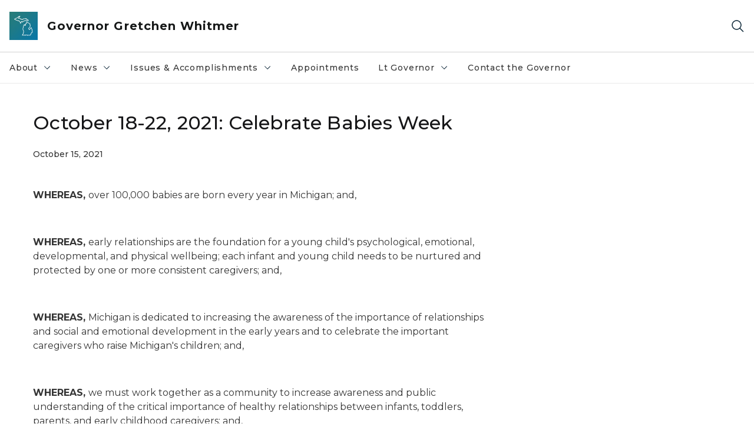

--- FILE ---
content_type: text/html; charset=utf-8
request_url: https://www.michigan.gov/whitmer/news/proclamations/2021/10/15/october-18-22-2021-celebrate-babies-week
body_size: 15994
content:



<!DOCTYPE html>
<!--[if lt IE 7]>      <html class="no-js lt-ie9 lt-ie8 lt-ie7"> <![endif]-->
<!--[if IE 7]>         <html class="no-js lt-ie9 lt-ie8"> <![endif]-->
<!--[if IE 8]>         <html class="no-js lt-ie9"> <![endif]-->
<!--[if gt IE 8]><!-->
<html class="no-js" lang="en">
<!--<![endif]-->
<head>
<link href="/whitmer/-/media/Base-Themes/Core-Libraries/styles/optimized-min.css?rev=0d5ba9d6f4d64dc58b0ec50ad1bb0b58&hash=16DA2B03DD07F9871BB92498124A2D7C" rel="stylesheet" /><link href="/whitmer/-/media/Base-Themes/Main-Theme/styles/optimized-min.css?rev=dd491b74890540928bec94fb7f92c1a6&hash=950B0E11910B40E8E4C4C32F2C9C8FDD" rel="stylesheet" /><link href="/whitmer/-/media/Themes/eMiCoreTheme/som-guidelines/styles/pre-optimized-min.css?rev=39f954cab04a4fd4ab37c3bf766a1370&hash=ADCFBF8E191F844774EFD284C5D18960" rel="stylesheet" /><link href="/whitmer/-/media/Themes/eMiCoreTheme/DataTables/Styles/optimized-min.css?rev=99f96bab3005400ea7c6c4472bdd5f11&hash=5D2FF23AE8D388051AEF1F8C82F9E798" rel="stylesheet" /><link href="/whitmer/-/media/Base-Themes/Slick-Carousel/styles/optimized-min.css?rev=9524f845a6664e6891d64d36f9961a6c&hash=AEB37518BB2073C75FF9A1A71217B17D" rel="stylesheet" /><link href="/whitmer/-/media/Themes/eMiCoreTheme/DateRangePicker/Styles/optimized-min.css?rev=2ef96215d9ef47f69da97c840a8917dd&hash=34399198030EAB3C9F743EB37F7FEC40" rel="stylesheet" /><link href="/whitmer/-/media/Themes/eMiCoreTheme/eMiCoreTheme/styles/pre-optimized-min.css?rev=4d1836aa208e4b49b392aeec14e1c97d&hash=AD821487A6B838B9F9E997CA9CE69CC1" rel="stylesheet" />    



    <title>October 18-22, 2021: Celebrate Babies Week</title>


<link rel="canonical" href="https://www.michigan.gov/whitmer/news/proclamations/2021/10/15/october-18-22-2021-celebrate-babies-week">



    <link href="/whitmer/-/media/Project/Websites/shared/Browser-Icon/favicon.ico?rev=2e0c4e282d1f41d7add652b27b58dd38&amp;hash=0D75D86F4B064E50582063E82AC5CC46" rel="shortcut icon" />


    

    <!--Custom eMich Metadata Rendering advanced Favicon from SXA Site Settings-->

    
            <link rel="apple-touch-icon" sizes="180x180" href="/whitmer/-/media/Project/Websites/shared/Browser-Icon/apple-touch-icon.png?rev=6ba8df484dcd48a7b322e75d818cc69d&hash=E1AFEE552408B99D8EE322F09452EE63" />
        
    
            <link rel="icon" type="image/png" sizes="32x32" href="/whitmer/-/media/Project/Websites/shared/Browser-Icon/favicon-32x32.png?rev=7022dacf2ef14b248b731f451c62a380&hash=58D616045B8C96D27A15782D93B3A8B0" />
        
    
            <link rel="icon" type="image/png" sizes="16x16" href="/whitmer/-/media/Project/Websites/shared/Browser-Icon/favicon-16x16.png?rev=7f7c62522a1646349d767d94fe24a637&hash=49C982E6565CAEBEEEEE44D049AC6480" />
        
    
            <link rel="manifest" href="/whitmer/-/media/Project/Websites/shared/Browser-Icon/site.webmanifest?rev=83ca428ef151478d8decb815e7217495&hash=74E8B8362A2995DDF1958043C0B4CAF7" />
        
    
            <link rel="mask-icon" href="/whitmer/-/media/Project/Websites/shared/Browser-Icon/safari-pinned-tab.svg?rev=51f3e40a77134fbbb2233ded33af6d5e&hash=43927F88B3E51C13B79EFD9EBD74AEC9" color="#277c78" />
        
    
            <meta name="msapplication-config" content="/whitmer/-/media/Project/Websites/shared/Browser-Icon/browserconfig.xml?rev=15a1c884ffca4409bb27fcec7eef109e&hash=1286BD75AB9B00FCD1AD8E1239F7E0F8" />
        
    
            <meta name="msapplication-TileColor" content="#277c78" />
        
    
            <meta name="theme-color" content="#ffffff" />
        


    

<!-- Coveo Metadata fields -->




	<meta name="site-name" content="Governor Gretchen Whitmer" />


<meta name="site-path" content="Whitmer" />
<meta name="site-logo" content="/whitmer/-/media/Images/Logos/governor.svg?rev=9516d68b9b934617b1874ba757342cdd&hash=AA2F1D848002925A8DDFDDE0BA292411" />


<meta name="site-agency" content="EOG" />
<meta name="site-agency-name" content="Governor Gretchen Whitmer" />
<meta name="item-type" content="News Detail" />
<meta name="grouped-item-type" content="Articles" />
<meta name="site-hierarchy" content="Executive Office of the Governor|Governor Gretchen Whitmer" />
<meta name="sxa-tags" content="Governor|Proclamations|10 - October|2021" />
<meta name="page-summary" content="" />
<meta name="page-template" content="News Detail" />
<meta name="page-image" content="" />
<meta name="page-hasformcomponent" content="false" />
<meta name="robots" content="" />
<meta name="page-breadcrumb" content="Whitmer|News|Proclamations|October 18-22, 2021: Celebrate Babies Week" />




<meta name="datePublished" content="10/15/2021 12:00:00" />
<meta name="dateModified" content="04/29/2022 10:26:37" />
<meta name="author-fullname" content="" />
<meta name="author-title" content="" />
<meta name="author-email" content="" />
<meta name="author-phone" content="" />
<meta name="author-twitter" content="" />
<meta name="mediacontact-fullname" content="" />
<meta name="mediacontact-title" content="" />
<meta name="mediacontact-email" content="" />
<meta name="mediacontact-phone" content="" />
<meta name="mediacontact-twitter" content="" />



<!-- end Coveo Metadata fields -->



<meta property="og:image"  content="https://www.michigan.gov/whitmer/-/media/Project/Websites/SOM/Images/Global-SOM/Michigangov-OG-Image.png?rev=04d34972184442b1bd24b5efb46cd150&amp;hash=0235F4FAF19678E6E43C4472A787678F"><meta property="og:title"  content="October 18-22, 2021: Celebrate Babies Week"><meta property="og:url"  content="https://www.michigan.gov/whitmer/news/proclamations/2021/10/15/october-18-22-2021-celebrate-babies-week">







<meta property="twitter:title"  content="October 18-22, 2021: Celebrate Babies Week"><meta property="twitter:card"  content="summary_large_image">

    <meta name="viewport" content="width=device-width, initial-scale=1" />


    


<!-- Google Tag Manager -->
<script>(function(w,d,s,l,i){w[l]=w[l]||[];w[l].push({'gtm.start':
new Date().getTime(),event:'gtm.js'});var f=d.getElementsByTagName(s)[0],
j=d.createElement(s),dl=l!='dataLayer'?'&l='+l:'';j.async=true;j.src=
'https://www.googletagmanager.com/gtm.js?id='+i+dl;f.parentNode.insertBefore(j,f);
})(window,document,'script','dataLayer','GTM-WTW7M9');</script>
<!-- End Google Tag Manager -->


    





    




    <script type="application/ld+json">
             {"@context":"https://schema.org","@type":"NewsArticle","name":"October 18-22, 2021: Celebrate Babies Week","url":"https://www.michigan.gov/whitmer/news/proclamations/2021/10/15/october-18-22-2021-celebrate-babies-week","datePublished":"2021-10-15","headline":"October 18-22, 2021: Celebrate Babies Week","inLanguage":"en-US"}
    </script>

</head>
<body class="news-detail default-device bodyclass">
    



    


<!-- Google Tag Manager (noscript) -->
<noscript><iframe src='https://www.googletagmanager.com/ns.html?id=GTM-WTW7M9'
height="0" width="0" style="display:none;visibility:hidden" title="Google Tag Manager"></iframe></noscript>
<!-- End Google Tag Manager (noscript) -->

    
<!-- #wrapper -->

<div id="wrapper">
    <a class="sr-only sr-only-focusable jump-to-id header__skip" href="#pagebody" data-target-id="main"><span class="skip-main">Skip to main content</span></a>
    <!-- #header -->
    <header>
        <div id="header" class="">
            



<div class="component content component__section main-width">
    <div class="component-content">
<div class="print-only">
  <div class="container">
    <div class="row text-center">
      <div class="col-12">
        <!-- Get Url for mobile page logo -->
       
          
              
       
          
              
               <img class="header-logo" src="/whitmer/-/media/Project/Websites/shared/Site-Logos/MichiganGlobal-logo-Icon.svg?rev=e29162c06c174283bdf2106d78d932ac&hash=1547119620A28257250BB344B9685A05" alt="Michigan Header Logo" /> 
             
    
      </div>
      <div class="col-12">
        <!-- Get Site Name -->
        <div class="section-title mb-0">Governor Whitmer</div>
      </div>
    </div>
  </div>
</div><div class="navbar"><div class="navbar-brand pl-1">

<a  href="/whitmer" class="navbar-brand-img">

    
            <img class="header-logo-img" src="/whitmer/-/media/Project/Websites/shared/Site-Logos/MichiganGlobal-logo-Icon.svg?rev=e29162c06c174283bdf2106d78d932ac&hash=1547119620A28257250BB344B9685A05" alt="Michigan Header Logo" /> 
        
    

    
    
            <img class="header-logo" src="/whitmer/-/media/Project/Websites/shared/Site-Logos/MichiganGlobal-logo-Icon.svg?rev=e29162c06c174283bdf2106d78d932ac&hash=1547119620A28257250BB344B9685A05" alt="Michigan Header Logo" /> 
        
    
</a>

<a  href="/whitmer" class="navbar-brand-title">
<div class="header__section-title">Governor Gretchen Whitmer</div>
</a>
</div><div class="action-bar">
<button class="header__section-search-wrapper" aria-label="Search">
    <span class="header__section-search-icon" aria-hidden="true"></span>
</button>
 <button class="navigation-toggle-header" type="button" aria-label="Open Main Menu" aria-expanded="false" id="mobileMenuButton" aria-controls="mobileMenuContent">
    <span class="navigation-toggle-header-icon"></span>
 </button>
</div></div>    </div>
</div>



    <section class="component component-wrapper">
            <div class="container-fluid">
<div class="row">    <div class="component navigation col-12 d-none d-md-block navigation-main navigation-main-vertical">
        <div class="component-content">
<nav id="menuA" aria-label="Main menu" class="headerMain-menu main-width">
    <div class="menu-a">
        <div class="main-nav">
            <ul class="clearfix nav main-menu">
                                <li class="level1 rel-level1 nav-item">
                                    <div class="navigation-title field-navigation-title" data-id="#meganav_e374d2cf946a4bf7adb0cdbd1b86ba5a">
                                        <button type="button" tabindex="0" data-index="0" class="not-link nav-link w-100 lv1-item_0" aria-expanded="false">
                                            About
                                            <span class="header-caret"></span>
                                        </button>
                                    </div>
                                </li>
                                <li class="level1 rel-level1 nav-item">
                                    <div class="navigation-title field-navigation-title" data-id="#meganav_2782fafcffe84187b106a05641204fba">
                                        <button type="button" tabindex="0" data-index="1" class="not-link nav-link w-100 lv1-item_1" aria-expanded="false">
                                            News
                                            <span class="header-caret"></span>
                                        </button>
                                    </div>
                                </li>
                                <li class="level1 rel-level1 nav-item">
                                    <div class="navigation-title field-navigation-title" data-id="#meganav_909e138b0d3d4b9193660882c180658a">
                                        <button type="button" tabindex="0" data-index="2" class="not-link nav-link w-100 lv1-item_2" aria-expanded="false">
                                            Issues &amp; Accomplishments
                                            <span class="header-caret"></span>
                                        </button>
                                    </div>
                                </li>
                                <li class="level1 rel-level1 nav-item">
                                    <div class="navigation-title field-navigation-title">
                                        <a href="/whitmer/appointments" target="_self" data-index="3" class="nav-link lv1-item_3">
                                            Appointments
                                        </a>
                                    </div>
                                </li>
                                <li class="level1 rel-level1 nav-item">
                                    <div class="navigation-title field-navigation-title" data-id="#meganav_b48f24797eb64c07a8812f20cdf93788">
                                        <button type="button" tabindex="0" data-index="4" class="not-link nav-link w-100 lv1-item_4" aria-expanded="false">
                                            Lt Governor
                                            <span class="header-caret"></span>
                                        </button>
                                    </div>
                                </li>
                                <li class="level1 rel-level1 nav-item">
                                    <div class="navigation-title field-navigation-title">
                                        <a href="/whitmer/contact" target="_self" data-index="5" class="nav-link lv1-item_5">
                                            Contact the Governor
                                        </a>
                                    </div>
                                </li>

            </ul>
        </div>
    </div>
</nav>

        <div class="megamenu main-nav" id="meganav_e374d2cf946a4bf7adb0cdbd1b86ba5a">
            <div class="container-fluid content-width px-0">
                <div class="row no-gutters">
                    <div class="col-12 col-md-5 second-level">
                        <div class="row no-gutters">
                            <div class="col-12">
                                <div class="second-level-title h1 ml-1 mb-1">About</div>
                                <a class="second-level-link ml-1" href="/whitmer/about">
                                    Go to About
                                    <span class="header-caret-next"></span>
                                </a>
                                <ul class="nav flex-column mt-1">
                                            <li class="nav-item">
                                                        <a href="/whitmer/about/gov" data-index="0" class="nav-link lv2-0" target="_self">
                                                            About the Governor
                                                        </a>
                                            </li>
                                            <li class="nav-item">
                                                        <a href="/whitmer/ltgov" data-index="1" class="nav-link lv2-1 lv2-last" target="_self">
                                                            About the Lt Governor
                                                        </a>
                                            </li>

                                </ul>
                            </div>
                        </div>
                    </div>
                    <div class="col-12 col-md-7 main-nav third-level active default"></div>
                        <div class="col-12 col-md-7 main-nav third-level" id="subnav_7875499f82f140ee90a8e8c8497b6c72">
                            <div class="row no-gutters">
                                <div class="col-12 col-md-8">
                                <div class="third-level-title h1 ml-1 mb-1">About the Governor</div>
                                <a class="third-level-link ml-1" href="/whitmer/about/gov" target="_self">
                                    Go to About the Governor
                                    <span class="header-caret-next"></span>
                                </a>
                                    <p class="ml-1 nav-text">
                                        Governor Gretchen Whitmer is a lifelong Michigander.&#160; She is a lawyer, an educator, former prosecutor, State Representative and Senator.&#160; She was the first woman to lead a Senate caucus. But the most important title she boasts is MOM. Inspired by her family, she’s devoted her life to building a stronger Michigan for everyone.&#160;&#160;
                                    </p>
                                </div>
                            </div>
                        </div>
                        <div class="col-12 col-md-7 main-nav third-level" id="subnav_7e4f7408c69b434d94040729ea181503">
                            <div class="row no-gutters">
                                <div class="col-12 col-md-8">
                                <div class="third-level-title h1 ml-1 mb-1">About the Lt Governor</div>
                                <a class="third-level-link ml-1" href="/whitmer/ltgov" target="_self">
                                    Go to About the Lt Governor
                                    <span class="header-caret-next"></span>
                                </a>
                                    <p class="ml-1 nav-text">
                                        
                                    </p>
                                </div>
                            </div>
                        </div>
                </div>
            </div>
        </div>
        <div class="megamenu main-nav" id="meganav_2782fafcffe84187b106a05641204fba">
            <div class="container-fluid content-width px-0">
                <div class="row no-gutters">
                    <div class="col-12 col-md-5 second-level">
                        <div class="row no-gutters">
                            <div class="col-12">
                                <div class="second-level-title h1 ml-1 mb-1">News</div>
                                <a class="second-level-link ml-1" href="/whitmer/news">
                                    Go to News
                                    <span class="header-caret-next"></span>
                                </a>
                                <ul class="nav flex-column mt-1">
                                            <li class="nav-item">
                                                        <a href="/whitmer/news/press-releases" data-index="0" class="nav-link lv2-0" target="_self">
                                                            Press Releases
                                                        </a>
                                            </li>
                                            <li class="nav-item">
                                                        <a href="/whitmer/news/budget" data-index="1" class="nav-link lv2-1" target="_self">
                                                            Budget
                                                        </a>
                                            </li>
                                            <li class="nav-item">
                                                        <a href="/whitmer/news/state-orders-and-directives" data-index="2" class="nav-link lv2-2" target="_self">
                                                            State Orders and Directives
                                                        </a>
                                            </li>
                                            <li class="nav-item">
                                                        <a href="/whitmer/news/flag-honors" data-index="3" class="nav-link lv2-3" target="_self">
                                                            Flag Honors
                                                        </a>
                                            </li>
                                            <li class="nav-item">
                                                        <button type="button" tabindex="0" data-index="4" class="not-link nav-link w-100 lv2-4 w-100" data-subnavid="#subnav_f2e267b0983b416e804194e68dcac0f1" data-linktarget="_self" aria-controls="subnav_f2e267b0983b416e804194e68dcac0f1" aria-expanded="false">
                                                            State of the State
                                                            <span class="header-caret-next"></span>
                                                        </button>
                                            </li>
                                            <li class="nav-item">
                                                        <a href="/whitmer/news/proclamations" data-index="5" class="nav-link lv2-5 lv2-last" target="_self">
                                                            Proclamations
                                                        </a>
                                            </li>

                                </ul>
                            </div>
                        </div>
                    </div>
                    <div class="col-12 col-md-7 main-nav third-level active default"></div>
                        <div class="col-12 col-md-7 main-nav third-level" id="subnav_dbe1f4255dd1462681eac19119dbc337">
                            <div class="row no-gutters">
                                <div class="col-12 col-md-8">
                                <div class="third-level-title h1 ml-1 mb-1">Press Releases</div>
                                <a class="third-level-link ml-1" href="/whitmer/news/press-releases" target="_self">
                                    Go to Press Releases
                                    <span class="header-caret-next"></span>
                                </a>
                                    <p class="ml-1 nav-text">
                                        Press Releases
                                    </p>
                                </div>
                            </div>
                        </div>
                        <div class="col-12 col-md-7 main-nav third-level" id="subnav_ca018917a5244ee7b0faf4e15255e792">
                            <div class="row no-gutters">
                                <div class="col-12 col-md-8">
                                <div class="third-level-title h1 ml-1 mb-1">Budget</div>
                                <a class="third-level-link ml-1" href="/whitmer/news/budget" target="_self">
                                    Go to Budget
                                    <span class="header-caret-next"></span>
                                </a>
                                    <p class="ml-1 nav-text">
                                        Budget
                                    </p>
                                </div>
                            </div>
                        </div>
                        <div class="col-12 col-md-7 main-nav third-level" id="subnav_43f87b231e6b407d868af04b024fddba">
                            <div class="row no-gutters">
                                <div class="col-12 col-md-8">
                                <div class="third-level-title h1 ml-1 mb-1">State Orders and Directives</div>
                                <a class="third-level-link ml-1" href="/whitmer/news/state-orders-and-directives" target="_self">
                                    Go to State Orders and Directives
                                    <span class="header-caret-next"></span>
                                </a>
                                    <p class="ml-1 nav-text">
                                        State Orders and Directives
                                    </p>
                                </div>
                            </div>
                        </div>
                        <div class="col-12 col-md-7 main-nav third-level" id="subnav_550c602766a84c5f9dfe56d4e1bb17ac">
                            <div class="row no-gutters">
                                <div class="col-12 col-md-8">
                                <div class="third-level-title h1 ml-1 mb-1">Flag Honors</div>
                                <a class="third-level-link ml-1" href="/whitmer/news/flag-honors" target="_self">
                                    Go to Flag Honors
                                    <span class="header-caret-next"></span>
                                </a>
                                    <p class="ml-1 nav-text">
                                        
                                    </p>
                                </div>
                            </div>
                        </div>
                        <div class="col-12 col-md-7 main-nav third-level" id="subnav_f2e267b0983b416e804194e68dcac0f1">
                            <div class="row no-gutters">
                                <div class="col-12 col-md-8">
                                <div class="third-level-title h1 ml-1 mb-1">State of the State</div>
                                <a class="third-level-link ml-1" href="/whitmer/news/state-of-the-state" target="_self">
                                    Go to State of the State
                                    <span class="header-caret-next"></span>
                                </a>
                                    <p class="ml-1 nav-text">
                                        
                                    </p>
                                    <ul class="nav flex-column mt-1">
                                                <li class="nav-item">
                                                        <a href="/whitmer/news/state-of-the-state/2025-state-of-the-state" data-index="0" class="nav-link lv3-0" target="_self">
                                                            2025 State of the State
                                                        </a>
                                                </li>
                                                <li class="nav-item">
                                                        <a href="/whitmer/news/state-of-the-state/2024-state-of-the-state" data-index="1" class="nav-link lv3-1" target="_self">
                                                            2024 State of the State
                                                        </a>
                                                </li>
                                                <li class="nav-item">
                                                        <a href="/whitmer/news/state-of-the-state/2023" data-index="2" class="nav-link lv3-2" target="_self">
                                                            2023 State of the State
                                                        </a>
                                                </li>
                                                <li class="nav-item">
                                                        <a href="/whitmer/news/state-of-the-state/2022" data-index="3" class="nav-link lv3-3" target="_self">
                                                            2022 State of the State
                                                        </a>
                                                </li>
                                                <li class="nav-item">
                                                        <a href="/whitmer/news/state-of-the-state/2021" data-index="4" class="nav-link lv3-4" target="_self">
                                                            2021 State of the State
                                                        </a>
                                                </li>
                                                <li class="nav-item">
                                                        <a href="/whitmer/news/state-of-the-state/2020" data-index="5" class="nav-link lv3-5" target="_self">
                                                            2020 State of the State
                                                        </a>
                                                </li>
                                                <li class="nav-item">
                                                        <a href="/whitmer/news/state-of-the-state/2019" data-index="6" class="nav-link lv3-6 lv3-last" target="_self">
                                                            2019 State of the State
                                                        </a>
                                                </li>

                                    </ul>
                                </div>
                            </div>
                        </div>
                        <div class="col-12 col-md-7 main-nav third-level" id="subnav_a93f24aabcab46e19700bce0fbfa56f1">
                            <div class="row no-gutters">
                                <div class="col-12 col-md-8">
                                <div class="third-level-title h1 ml-1 mb-1">Proclamations</div>
                                <a class="third-level-link ml-1" href="/whitmer/news/proclamations" target="_self">
                                    Go to Proclamations
                                    <span class="header-caret-next"></span>
                                </a>
                                    <p class="ml-1 nav-text">
                                        Proclamations
                                    </p>
                                </div>
                            </div>
                        </div>
                </div>
            </div>
        </div>
        <div class="megamenu main-nav" id="meganav_909e138b0d3d4b9193660882c180658a">
            <div class="container-fluid content-width px-0">
                <div class="row no-gutters">
                    <div class="col-12 col-md-5 second-level">
                        <div class="row no-gutters">
                            <div class="col-12">
                                <div class="second-level-title h1 ml-1 mb-1">Issues &amp; Accomplishments</div>
                                <a class="second-level-link ml-1" href="/whitmer/issues">
                                    Go to Issues &amp; Accomplishments
                                    <span class="header-caret-next"></span>
                                </a>
                                <ul class="nav flex-column mt-1">
                                            <li class="nav-item">
                                                        <a href="/whitmer/issues/accomplishments" data-index="0" class="nav-link lv2-0" target="_self">
                                                            Accomplishments
                                                        </a>
                                            </li>
                                            <li class="nav-item">
                                                        <button type="button" tabindex="0" data-index="1" class="not-link nav-link w-100 lv2-1 w-100" data-subnavid="#subnav_4fcaa3e8f8c34f4b969eef45f40fc85a" data-linktarget="_self" aria-controls="subnav_4fcaa3e8f8c34f4b969eef45f40fc85a" aria-expanded="false">
                                                            Michigan Infrastructure Office
                                                            <span class="header-caret-next"></span>
                                                        </button>
                                            </li>
                                            <li class="nav-item">
                                                        <a href="/whitmer/issues/sunshine" data-index="2" class="nav-link lv2-2" target="_self">
                                                            Sunshine
                                                        </a>
                                            </li>
                                            <li class="nav-item">
                                                        <a href="https://www.michigan.gov/som/government/branches-of-government/tribal-government" data-index="3" class="nav-link lv2-3 lv2-last" target="_blank">
                                                            Tribal Affairs
                                                        </a>
                                            </li>

                                </ul>
                            </div>
                        </div>
                    </div>
                    <div class="col-12 col-md-7 main-nav third-level active default"></div>
                        <div class="col-12 col-md-7 main-nav third-level" id="subnav_88463a54c63b463487026574a28dec00">
                            <div class="row no-gutters">
                                <div class="col-12 col-md-8">
                                <div class="third-level-title h1 ml-1 mb-1">Accomplishments</div>
                                <a class="third-level-link ml-1" href="/whitmer/issues/accomplishments" target="_self">
                                    Go to Accomplishments
                                    <span class="header-caret-next"></span>
                                </a>
                                    <p class="ml-1 nav-text">
                                        Accomplishments
                                    </p>
                                </div>
                            </div>
                        </div>
                        <div class="col-12 col-md-7 main-nav third-level" id="subnav_4fcaa3e8f8c34f4b969eef45f40fc85a">
                            <div class="row no-gutters">
                                <div class="col-12 col-md-8">
                                <div class="third-level-title h1 ml-1 mb-1">Michigan Infrastructure Office</div>
                                <a class="third-level-link ml-1" href="/whitmer/issues/michigan-infrastructure-office" target="_self">
                                    Go to Michigan Infrastructure Office
                                    <span class="header-caret-next"></span>
                                </a>
                                    <p class="ml-1 nav-text">
                                        
                                    </p>
                                    <ul class="nav flex-column mt-1">
                                                <li class="nav-item">
                                                        <a href="/whitmer/issues/michigan-infrastructure-office/elective-pay" data-index="0" class="nav-link lv3-0" target="_self">
                                                            Elective Pay (Direct Pay)
                                                        </a>
                                                </li>
                                                <li class="nav-item">
                                                        <a href="/whitmer/issues/michigan-infrastructure-office/make-it-in-michigan-competitiveness-fund" data-index="1" class="nav-link lv3-1" target="_self">
                                                            Make It in Michigan Competitiveness Fund
                                                        </a>
                                                </li>
                                                <li class="nav-item">
                                                        <a href="/whitmer/issues/michigan-infrastructure-office/michigan-infrastructure-in-action" data-index="2" class="nav-link lv3-2" target="_self">
                                                            Michigan Infrastructure in Action
                                                        </a>
                                                </li>
                                                <li class="nav-item">
                                                        <a href="/whitmer/issues/michigan-infrastructure-office/michigan-infrastructure-projects" data-index="3" class="nav-link lv3-3" target="_self">
                                                            Michigan Infrastructure Projects
                                                        </a>
                                                </li>
                                                <li class="nav-item">
                                                        <a href="/whitmer/issues/michigan-infrastructure-office/michigan-infrastructure-technical-assistance-center" data-index="4" class="nav-link lv3-4" target="_self">
                                                            MIO Technical Assistance Center
                                                        </a>
                                                </li>
                                                <li class="nav-item">
                                                        <a href="/whitmer/issues/michigan-infrastructure-office/mio-gallery" data-index="5" class="nav-link lv3-5" target="_self">
                                                            Michigan Infrastructure Office Photo Gallery
                                                        </a>
                                                </li>
                                                <li class="nav-item">
                                                        <a href="/whitmer/issues/michigan-infrastructure-office/mio-press-release" data-index="6" class="nav-link lv3-6 lv3-last" target="_self">
                                                            MIO Press Releases
                                                        </a>
                                                </li>

                                    </ul>
                                </div>
                            </div>
                        </div>
                        <div class="col-12 col-md-7 main-nav third-level" id="subnav_f82ac95ec0be462e8a44c5947e8da0d1">
                            <div class="row no-gutters">
                                <div class="col-12 col-md-8">
                                <div class="third-level-title h1 ml-1 mb-1">Sunshine</div>
                                <a class="third-level-link ml-1" href="/whitmer/issues/sunshine" target="_self">
                                    Go to Sunshine
                                    <span class="header-caret-next"></span>
                                </a>
                                    <p class="ml-1 nav-text">
                                        Sunshine
                                    </p>
                                </div>
                            </div>
                        </div>
                        <div class="col-12 col-md-7 main-nav third-level" id="subnav_2bc1b26ab0524ca6b10beb7dbc80faf6">
                            <div class="row no-gutters">
                                <div class="col-12 col-md-8">
                                <div class="third-level-title h1 ml-1 mb-1">Tribal Affairs</div>
                                <a class="third-level-link ml-1" href="https://www.michigan.gov/som/government/branches-of-government/tribal-government" target="_blank">
                                    Go to Tribal Affairs
                                    <span class="header-caret-next"></span>
                                </a>
                                    <p class="ml-1 nav-text">
                                        
                                    </p>
                                </div>
                            </div>
                        </div>
                </div>
            </div>
        </div>
        <div class="megamenu main-nav" id="meganav_4d1c8ab61f184032be7fd74001a09c9d">
            <div class="container-fluid content-width px-0">
                <div class="row no-gutters">
                    <div class="col-12 col-md-5 second-level">
                        <div class="row no-gutters">
                            <div class="col-12">
                                <div class="second-level-title h1 ml-1 mb-1">Appointments</div>
                                <a class="second-level-link ml-1" href="/whitmer/appointments">
                                    Go to Appointments
                                    <span class="header-caret-next"></span>
                                </a>
                                <ul class="nav flex-column mt-1">

                                </ul>
                            </div>
                        </div>
                    </div>
                    <div class="col-12 col-md-7 main-nav third-level active default"></div>
                </div>
            </div>
        </div>
        <div class="megamenu main-nav" id="meganav_b48f24797eb64c07a8812f20cdf93788">
            <div class="container-fluid content-width px-0">
                <div class="row no-gutters">
                    <div class="col-12 col-md-5 second-level">
                        <div class="row no-gutters">
                            <div class="col-12">
                                <div class="second-level-title h1 ml-1 mb-1">Lt Governor</div>
                                <a class="second-level-link ml-1" href="/whitmer/ltgov">
                                    Go to Lt Governor
                                    <span class="header-caret-next"></span>
                                </a>
                                <ul class="nav flex-column mt-1">
                                            <li class="nav-item">
                                                        <a href="/whitmer/ltgov/mi-first-vote" data-index="0" class="nav-link lv2-0" target="_self">
                                                            MI First Vote
                                                        </a>
                                            </li>
                                            <li class="nav-item">
                                                        <button type="button" tabindex="0" data-index="1" class="not-link nav-link w-100 lv2-1 lv2-last" data-subnavid="#subnav_359bc850432540608b68e090fe4d66b5" data-linktarget="_self" aria-controls="subnav_359bc850432540608b68e090fe4d66b5" aria-expanded="false">
                                                            Thriving Cities
                                                            <span class="header-caret-next"></span>
                                                        </button>
                                            </li>

                                </ul>
                            </div>
                        </div>
                    </div>
                    <div class="col-12 col-md-7 main-nav third-level active default"></div>
                        <div class="col-12 col-md-7 main-nav third-level" id="subnav_279d6cb9237f4c01b8eadd3656a5071b">
                            <div class="row no-gutters">
                                <div class="col-12 col-md-8">
                                <div class="third-level-title h1 ml-1 mb-1">MI First Vote</div>
                                <a class="third-level-link ml-1" href="/whitmer/ltgov/mi-first-vote" target="_self">
                                    Go to MI First Vote
                                    <span class="header-caret-next"></span>
                                </a>
                                    <p class="ml-1 nav-text">
                                        
                                    </p>
                                </div>
                            </div>
                        </div>
                        <div class="col-12 col-md-7 main-nav third-level" id="subnav_359bc850432540608b68e090fe4d66b5">
                            <div class="row no-gutters">
                                <div class="col-12 col-md-8">
                                <div class="third-level-title h1 ml-1 mb-1">Thriving Cities</div>
                                <a class="third-level-link ml-1" href="/whitmer/ltgov/thriving-cities" target="_self">
                                    Go to Thriving Cities
                                    <span class="header-caret-next"></span>
                                </a>
                                    <p class="ml-1 nav-text">
                                        Thriving Cities Tour
                                    </p>
                                    <ul class="nav flex-column mt-1">
                                                <li class="nav-item">
                                                        <a href="/whitmer/ltgov/thriving-cities/ann-arbor" data-index="0" class="nav-link lv3-0" target="_self">
                                                            Ann Arbor
                                                        </a>
                                                </li>
                                                <li class="nav-item">
                                                        <a href="/whitmer/ltgov/thriving-cities/battle-creek" data-index="1" class="nav-link lv3-1" target="_self">
                                                            Battle Creek
                                                        </a>
                                                </li>
                                                <li class="nav-item">
                                                        <a href="/whitmer/ltgov/thriving-cities/bay-city" data-index="2" class="nav-link lv3-2" target="_self">
                                                            Bay City
                                                        </a>
                                                </li>
                                                <li class="nav-item">
                                                        <a href="/whitmer/ltgov/thriving-cities/benton-harbor" data-index="3" class="nav-link lv3-3" target="_self">
                                                            Benton Harbor
                                                        </a>
                                                </li>
                                                <li class="nav-item">
                                                        <a href="/whitmer/ltgov/thriving-cities/dearborn" data-index="4" class="nav-link lv3-4" target="_self">
                                                            Dearborn
                                                        </a>
                                                </li>
                                                <li class="nav-item">
                                                        <a href="/whitmer/ltgov/thriving-cities/detroit" data-index="5" class="nav-link lv3-5" target="_self">
                                                            Detroit
                                                        </a>
                                                </li>
                                                <li class="nav-item">
                                                        <a href="/whitmer/ltgov/thriving-cities/flint" data-index="6" class="nav-link lv3-6" target="_self">
                                                            Flint
                                                        </a>
                                                </li>
                                                <li class="nav-item">
                                                        <a href="/whitmer/ltgov/thriving-cities/grand-rapids" data-index="7" class="nav-link lv3-7" target="_self">
                                                            Grand Rapids
                                                        </a>
                                                </li>
                                                <li class="nav-item">
                                                        <a href="/whitmer/ltgov/thriving-cities/inkster" data-index="8" class="nav-link lv3-8" target="_self">
                                                            Inkster
                                                        </a>
                                                </li>
                                                <li class="nav-item">
                                                        <a href="/whitmer/ltgov/thriving-cities/jackson" data-index="9" class="nav-link lv3-9" target="_self">
                                                            Jackson
                                                        </a>
                                                </li>
                                                <li class="nav-item">
                                                        <a href="/whitmer/ltgov/thriving-cities/kalamazoo" data-index="10" class="nav-link lv3-10" target="_self">
                                                            Kalamazoo
                                                        </a>
                                                </li>
                                                <li class="nav-item">
                                                        <a href="/whitmer/ltgov/thriving-cities/lansing" data-index="11" class="nav-link lv3-11" target="_self">
                                                            Lansing
                                                        </a>
                                                </li>
                                                <li class="nav-item">
                                                        <a href="/whitmer/ltgov/thriving-cities/marquette" data-index="12" class="nav-link lv3-12" target="_self">
                                                            Marquette
                                                        </a>
                                                </li>
                                                <li class="nav-item">
                                                        <a href="/whitmer/ltgov/thriving-cities/muskegon" data-index="13" class="nav-link lv3-13" target="_self">
                                                            Muskegon
                                                        </a>
                                                </li>
                                                <li class="nav-item">
                                                        <a href="/whitmer/ltgov/thriving-cities/pontiac" data-index="14" class="nav-link lv3-14" target="_self">
                                                            Pontiac
                                                        </a>
                                                </li>
                                                <li class="nav-item">
                                                        <a href="/whitmer/ltgov/thriving-cities/saginaw" data-index="15" class="nav-link lv3-15" target="_self">
                                                            Saginaw
                                                        </a>
                                                </li>
                                                <li class="nav-item">
                                                        <a href="/whitmer/ltgov/thriving-cities/southfield" data-index="16" class="nav-link lv3-16" target="_self">
                                                            Southfield
                                                        </a>
                                                </li>
                                                <li class="nav-item">
                                                        <a href="/whitmer/ltgov/thriving-cities/warren" data-index="17" class="nav-link lv3-17" target="_self">
                                                            Warren
                                                        </a>
                                                </li>
                                                <li class="nav-item">
                                                        <a href="/whitmer/ltgov/thriving-cities/ypsilanti" data-index="18" class="nav-link lv3-18 lv3-last" target="_self">
                                                            Ypsilanti
                                                        </a>
                                                </li>

                                    </ul>
                                </div>
                            </div>
                        </div>
                </div>
            </div>
        </div>
        <div class="megamenu main-nav" id="meganav_46ad38a303f74fc6b6e4d2dea088564a">
            <div class="container-fluid content-width px-0">
                <div class="row no-gutters">
                    <div class="col-12 col-md-5 second-level">
                        <div class="row no-gutters">
                            <div class="col-12">
                                <div class="second-level-title h1 ml-1 mb-1">Contact the Governor</div>
                                <a class="second-level-link ml-1" href="/whitmer/contact">
                                    Go to Contact the Governor
                                    <span class="header-caret-next"></span>
                                </a>
                                <ul class="nav flex-column mt-1">

                                </ul>
                            </div>
                        </div>
                    </div>
                    <div class="col-12 col-md-7 main-nav third-level active default"></div>
                </div>
            </div>
        </div>

        </div>
    </div>

<div class="component navigation-toggle col-12" data-properties="{&quot;easing&quot;:&quot;swing&quot;,&quot;speed&quot;:500,&quot;expandOnHover&quot;:false,&quot;expandedByDefault&quot;:false}">
    <div class="component-content">
        <div class="toggle-content clearfix">
            <div class="navigation-toggle-content" id="mobileMenuContent">
                <div class="row">    <div class="component navigation col-12">
        <div class="component-content">
<nav id="menuAmobile" aria-label="Main menu mobile" class="headerMain-menu">
    <div class="menu-a">
        <div class="mobile-nav">
            <ul class="clearfix nav main-menu">
                            <li class="level1 rel-level1 nav-item">
                                    <div class="navigation-title field-navigation-title" data-id="#m_meganav_e374d2cf946a4bf7adb0cdbd1b86ba5a">
                                            <button type="button" tabindex="0" class="nav-link not-active lv1-0" id="m_meganav_e374d2cf946a4bf7adb0cdbd1b86ba5a_link">
                                                About
                                                <span class="header-caret"></span>
                                            </button>
                                    </div>
                            </li>
                            <li class="level1 rel-level1 nav-item">
                                    <div class="navigation-title field-navigation-title" data-id="#m_meganav_2782fafcffe84187b106a05641204fba">
                                            <button type="button" tabindex="0" class="nav-link not-active lv1-1" id="m_meganav_2782fafcffe84187b106a05641204fba_link">
                                                News
                                                <span class="header-caret"></span>
                                            </button>
                                    </div>
                            </li>
                            <li class="level1 rel-level1 nav-item">
                                    <div class="navigation-title field-navigation-title" data-id="#m_meganav_909e138b0d3d4b9193660882c180658a">
                                            <button type="button" tabindex="0" class="nav-link not-active lv1-2" id="m_meganav_909e138b0d3d4b9193660882c180658a_link">
                                                Issues &amp; Accomplishments
                                                <span class="header-caret"></span>
                                            </button>
                                    </div>
                            </li>
                            <li class="level1 rel-level1 nav-item">
                                    <div class="navigation-title field-navigation-title">
                                            <a class="nav-link lv1-3" href="/whitmer/appointments">
                                                Appointments
                                            </a>
                                    </div>
                            </li>
                            <li class="level1 rel-level1 nav-item">
                                    <div class="navigation-title field-navigation-title" data-id="#m_meganav_b48f24797eb64c07a8812f20cdf93788">
                                            <button type="button" tabindex="0" class="nav-link not-active lv1-4" id="m_meganav_b48f24797eb64c07a8812f20cdf93788_link">
                                                Lt Governor
                                                <span class="header-caret"></span>
                                            </button>
                                    </div>
                            </li>
                            <li class="level1 rel-level1 nav-item">
                                    <div class="navigation-title field-navigation-title">
                                            <a class="nav-link lv1-5 mobile-lv1-last" href="/whitmer/contact">
                                                Contact the Governor
                                            </a>
                                    </div>
                            </li>

            </ul>
        </div>
    </div>
</nav>

<nav class="mobile-nav mobile-nav-lv2 main-width" aria-label="Main menu mobile — lvl 2">
    <div class="menu-a">
            <div class="megamenu mobile-nav" id="m_meganav_e374d2cf946a4bf7adb0cdbd1b86ba5a">
                <div class="container-fluid px-0">
                    <div class="row no-gutters">
                        <div class="col-12 second-level">
                            <div class="row no-gutters">
                                <div class="col-12">
                                    <a class="nav-link second-level-back not-active" href="#"><span class="header-caret-back"></span>Back</a>
                                    <a href="/whitmer/about" class="nav-link second-level-title h3 ml-1 text-primary d-block">
                                        About
                                    </a>
                                    <ul class="nav flex-column mt-1">
                                                <li class="nav-item">
                                                            <a href="/whitmer/about/gov" class="nav-link">
                                                                About the Governor
                                                            </a>
                                                </li>
                                                <li class="nav-item">
                                                            <a href="/whitmer/ltgov" class="nav-link mobile-lv2-last">
                                                                About the Lt Governor
                                                            </a>
                                                </li>

                                    </ul>
                                </div>
                            </div>
                        </div>
                            <div class="col-12 mobile-nav third-level" id="m_subnav_7875499f82f140ee90a8e8c8497b6c72">
                                <div class="row no-gutters">
                                    <div class="col-12">
                                        <a class="nav-link third-level-back not-active" href="#"><span class="header-caret-back"></span>Back</a>
                                        <a class="nav-link third-level-title h3 ml-1 text-primary d-block" href="/whitmer/about/gov">
                                            About the Governor
                                        </a>
                                    </div>
                                </div>
                            </div>
                            <div class="col-12 mobile-nav third-level" id="m_subnav_7e4f7408c69b434d94040729ea181503">
                                <div class="row no-gutters">
                                    <div class="col-12">
                                        <a class="nav-link third-level-back not-active" href="#"><span class="header-caret-back"></span>Back</a>
                                        <a class="nav-link third-level-title h3 ml-1 text-primary d-block" href="/whitmer/ltgov">
                                            About the Lt Governor
                                        </a>
                                    </div>
                                </div>
                            </div>
                    </div>
                </div>
            </div>
            <div class="megamenu mobile-nav" id="m_meganav_2782fafcffe84187b106a05641204fba">
                <div class="container-fluid px-0">
                    <div class="row no-gutters">
                        <div class="col-12 second-level">
                            <div class="row no-gutters">
                                <div class="col-12">
                                    <a class="nav-link second-level-back not-active" href="#"><span class="header-caret-back"></span>Back</a>
                                    <a href="/whitmer/news" class="nav-link second-level-title h3 ml-1 text-primary d-block">
                                        News
                                    </a>
                                    <ul class="nav flex-column mt-1">
                                                <li class="nav-item">
                                                            <a href="/whitmer/news/press-releases" class="nav-link">
                                                                Press Releases
                                                            </a>
                                                </li>
                                                <li class="nav-item">
                                                            <a href="/whitmer/news/budget" class="nav-link">
                                                                Budget
                                                            </a>
                                                </li>
                                                <li class="nav-item">
                                                            <a href="/whitmer/news/state-orders-and-directives" class="nav-link">
                                                                State Orders and Directives
                                                            </a>
                                                </li>
                                                <li class="nav-item">
                                                            <a href="/whitmer/news/flag-honors" class="nav-link">
                                                                Flag Honors
                                                            </a>
                                                </li>
                                                <li class="nav-item">
                                                            <button type="button" tabindex="0" class="nav-link not-active" id="m_subnav_f2e267b0983b416e804194e68dcac0f1_link" data-subnavid="#m_subnav_f2e267b0983b416e804194e68dcac0f1">
                                                                State of the State
                                                                <span class="header-caret"></span>
                                                            </button>
                                                </li>
                                                <li class="nav-item">
                                                            <a href="/whitmer/news/proclamations" class="nav-link mobile-lv2-last">
                                                                Proclamations
                                                            </a>
                                                </li>

                                    </ul>
                                </div>
                            </div>
                        </div>
                            <div class="col-12 mobile-nav third-level" id="m_subnav_dbe1f4255dd1462681eac19119dbc337">
                                <div class="row no-gutters">
                                    <div class="col-12">
                                        <a class="nav-link third-level-back not-active" href="#"><span class="header-caret-back"></span>Back</a>
                                        <a class="nav-link third-level-title h3 ml-1 text-primary d-block" href="/whitmer/news/press-releases">
                                            Press Releases
                                        </a>
                                    </div>
                                </div>
                            </div>
                            <div class="col-12 mobile-nav third-level" id="m_subnav_ca018917a5244ee7b0faf4e15255e792">
                                <div class="row no-gutters">
                                    <div class="col-12">
                                        <a class="nav-link third-level-back not-active" href="#"><span class="header-caret-back"></span>Back</a>
                                        <a class="nav-link third-level-title h3 ml-1 text-primary d-block" href="/whitmer/news/budget">
                                            Budget
                                        </a>
                                    </div>
                                </div>
                            </div>
                            <div class="col-12 mobile-nav third-level" id="m_subnav_43f87b231e6b407d868af04b024fddba">
                                <div class="row no-gutters">
                                    <div class="col-12">
                                        <a class="nav-link third-level-back not-active" href="#"><span class="header-caret-back"></span>Back</a>
                                        <a class="nav-link third-level-title h3 ml-1 text-primary d-block" href="/whitmer/news/state-orders-and-directives">
                                            State Orders and Directives
                                        </a>
                                    </div>
                                </div>
                            </div>
                            <div class="col-12 mobile-nav third-level" id="m_subnav_550c602766a84c5f9dfe56d4e1bb17ac">
                                <div class="row no-gutters">
                                    <div class="col-12">
                                        <a class="nav-link third-level-back not-active" href="#"><span class="header-caret-back"></span>Back</a>
                                        <a class="nav-link third-level-title h3 ml-1 text-primary d-block" href="/whitmer/news/flag-honors">
                                            Flag Honors
                                        </a>
                                    </div>
                                </div>
                            </div>
                            <div class="col-12 mobile-nav third-level" id="m_subnav_f2e267b0983b416e804194e68dcac0f1">
                                <div class="row no-gutters">
                                    <div class="col-12">
                                        <a class="nav-link third-level-back not-active" href="#"><span class="header-caret-back"></span>Back</a>
                                        <a class="nav-link third-level-title h3 ml-1 text-primary d-block" href="/whitmer/news/state-of-the-state">
                                            State of the State
                                        </a>
                                            <ul class="nav flex-column mt-1">
                                                        <li class="nav-item">
                                                                <a href="/whitmer/news/state-of-the-state/2025-state-of-the-state" class="nav-link">
                                                                    2025 State of the State
                                                                </a>
                                                        </li>
                                                        <li class="nav-item">
                                                                <a href="/whitmer/news/state-of-the-state/2024-state-of-the-state" class="nav-link">
                                                                    2024 State of the State
                                                                </a>
                                                        </li>
                                                        <li class="nav-item">
                                                                <a href="/whitmer/news/state-of-the-state/2023" class="nav-link">
                                                                    2023 State of the State
                                                                </a>
                                                        </li>
                                                        <li class="nav-item">
                                                                <a href="/whitmer/news/state-of-the-state/2022" class="nav-link">
                                                                    2022 State of the State
                                                                </a>
                                                        </li>
                                                        <li class="nav-item">
                                                                <a href="/whitmer/news/state-of-the-state/2021" class="nav-link">
                                                                    2021 State of the State
                                                                </a>
                                                        </li>
                                                        <li class="nav-item">
                                                                <a href="/whitmer/news/state-of-the-state/2020" class="nav-link">
                                                                    2020 State of the State
                                                                </a>
                                                        </li>
                                                        <li class="nav-item">
                                                                <a href="/whitmer/news/state-of-the-state/2019" class="nav-link mobile-lv3-last">
                                                                    2019 State of the State
                                                                </a>
                                                        </li>

                                            </ul>
                                    </div>
                                </div>
                            </div>
                            <div class="col-12 mobile-nav third-level" id="m_subnav_a93f24aabcab46e19700bce0fbfa56f1">
                                <div class="row no-gutters">
                                    <div class="col-12">
                                        <a class="nav-link third-level-back not-active" href="#"><span class="header-caret-back"></span>Back</a>
                                        <a class="nav-link third-level-title h3 ml-1 text-primary d-block" href="/whitmer/news/proclamations">
                                            Proclamations
                                        </a>
                                    </div>
                                </div>
                            </div>
                    </div>
                </div>
            </div>
            <div class="megamenu mobile-nav" id="m_meganav_909e138b0d3d4b9193660882c180658a">
                <div class="container-fluid px-0">
                    <div class="row no-gutters">
                        <div class="col-12 second-level">
                            <div class="row no-gutters">
                                <div class="col-12">
                                    <a class="nav-link second-level-back not-active" href="#"><span class="header-caret-back"></span>Back</a>
                                    <a href="/whitmer/issues" class="nav-link second-level-title h3 ml-1 text-primary d-block">
                                        Issues &amp; Accomplishments
                                    </a>
                                    <ul class="nav flex-column mt-1">
                                                <li class="nav-item">
                                                            <a href="/whitmer/issues/accomplishments" class="nav-link">
                                                                Accomplishments
                                                            </a>
                                                </li>
                                                <li class="nav-item">
                                                            <button type="button" tabindex="0" class="nav-link not-active" id="m_subnav_4fcaa3e8f8c34f4b969eef45f40fc85a_link" data-subnavid="#m_subnav_4fcaa3e8f8c34f4b969eef45f40fc85a">
                                                                Michigan Infrastructure Office
                                                                <span class="header-caret"></span>
                                                            </button>
                                                </li>
                                                <li class="nav-item">
                                                            <a href="/whitmer/issues/sunshine" class="nav-link">
                                                                Sunshine
                                                            </a>
                                                </li>
                                                <li class="nav-item">
                                                            <a href="https://www.michigan.gov/som/government/branches-of-government/tribal-government" class="nav-link mobile-lv2-last">
                                                                Tribal Affairs
                                                            </a>
                                                </li>

                                    </ul>
                                </div>
                            </div>
                        </div>
                            <div class="col-12 mobile-nav third-level" id="m_subnav_88463a54c63b463487026574a28dec00">
                                <div class="row no-gutters">
                                    <div class="col-12">
                                        <a class="nav-link third-level-back not-active" href="#"><span class="header-caret-back"></span>Back</a>
                                        <a class="nav-link third-level-title h3 ml-1 text-primary d-block" href="/whitmer/issues/accomplishments">
                                            Accomplishments
                                        </a>
                                    </div>
                                </div>
                            </div>
                            <div class="col-12 mobile-nav third-level" id="m_subnav_4fcaa3e8f8c34f4b969eef45f40fc85a">
                                <div class="row no-gutters">
                                    <div class="col-12">
                                        <a class="nav-link third-level-back not-active" href="#"><span class="header-caret-back"></span>Back</a>
                                        <a class="nav-link third-level-title h3 ml-1 text-primary d-block" href="/whitmer/issues/michigan-infrastructure-office">
                                            Michigan Infrastructure Office
                                        </a>
                                            <ul class="nav flex-column mt-1">
                                                        <li class="nav-item">
                                                                <a href="/whitmer/issues/michigan-infrastructure-office/elective-pay" class="nav-link">
                                                                    Elective Pay (Direct Pay)
                                                                </a>
                                                        </li>
                                                        <li class="nav-item">
                                                                <a href="/whitmer/issues/michigan-infrastructure-office/make-it-in-michigan-competitiveness-fund" class="nav-link">
                                                                    Make It in Michigan Competitiveness Fund
                                                                </a>
                                                        </li>
                                                        <li class="nav-item">
                                                                <a href="/whitmer/issues/michigan-infrastructure-office/michigan-infrastructure-in-action" class="nav-link">
                                                                    Michigan Infrastructure in Action
                                                                </a>
                                                        </li>
                                                        <li class="nav-item">
                                                                <a href="/whitmer/issues/michigan-infrastructure-office/michigan-infrastructure-projects" class="nav-link">
                                                                    Michigan Infrastructure Projects
                                                                </a>
                                                        </li>
                                                        <li class="nav-item">
                                                                <a href="/whitmer/issues/michigan-infrastructure-office/michigan-infrastructure-technical-assistance-center" class="nav-link">
                                                                    MIO Technical Assistance Center
                                                                </a>
                                                        </li>
                                                        <li class="nav-item">
                                                                <a href="/whitmer/issues/michigan-infrastructure-office/mio-gallery" class="nav-link">
                                                                    Michigan Infrastructure Office Photo Gallery
                                                                </a>
                                                        </li>
                                                        <li class="nav-item">
                                                                <a href="/whitmer/issues/michigan-infrastructure-office/mio-press-release" class="nav-link mobile-lv3-last">
                                                                    MIO Press Releases
                                                                </a>
                                                        </li>

                                            </ul>
                                    </div>
                                </div>
                            </div>
                            <div class="col-12 mobile-nav third-level" id="m_subnav_f82ac95ec0be462e8a44c5947e8da0d1">
                                <div class="row no-gutters">
                                    <div class="col-12">
                                        <a class="nav-link third-level-back not-active" href="#"><span class="header-caret-back"></span>Back</a>
                                        <a class="nav-link third-level-title h3 ml-1 text-primary d-block" href="/whitmer/issues/sunshine">
                                            Sunshine
                                        </a>
                                    </div>
                                </div>
                            </div>
                            <div class="col-12 mobile-nav third-level" id="m_subnav_2bc1b26ab0524ca6b10beb7dbc80faf6">
                                <div class="row no-gutters">
                                    <div class="col-12">
                                        <a class="nav-link third-level-back not-active" href="#"><span class="header-caret-back"></span>Back</a>
                                        <a class="nav-link third-level-title h3 ml-1 text-primary d-block" href="https://www.michigan.gov/som/government/branches-of-government/tribal-government">
                                            Tribal Affairs
                                        </a>
                                    </div>
                                </div>
                            </div>
                    </div>
                </div>
            </div>
            <div class="megamenu mobile-nav" id="m_meganav_4d1c8ab61f184032be7fd74001a09c9d">
                <div class="container-fluid px-0">
                    <div class="row no-gutters">
                        <div class="col-12 second-level">
                            <div class="row no-gutters">
                                <div class="col-12">
                                    <a class="nav-link second-level-back not-active" href="#"><span class="header-caret-back"></span>Back</a>
                                    <a href="/whitmer/appointments" class="nav-link second-level-title h3 ml-1 text-primary d-block">
                                        Appointments
                                    </a>
                                    <ul class="nav flex-column mt-1">

                                    </ul>
                                </div>
                            </div>
                        </div>
                    </div>
                </div>
            </div>
            <div class="megamenu mobile-nav" id="m_meganav_b48f24797eb64c07a8812f20cdf93788">
                <div class="container-fluid px-0">
                    <div class="row no-gutters">
                        <div class="col-12 second-level">
                            <div class="row no-gutters">
                                <div class="col-12">
                                    <a class="nav-link second-level-back not-active" href="#"><span class="header-caret-back"></span>Back</a>
                                    <a href="/whitmer/ltgov" class="nav-link second-level-title h3 ml-1 text-primary d-block">
                                        Lt Governor
                                    </a>
                                    <ul class="nav flex-column mt-1">
                                                <li class="nav-item">
                                                            <a href="/whitmer/ltgov/mi-first-vote" class="nav-link">
                                                                MI First Vote
                                                            </a>
                                                </li>
                                                <li class="nav-item">
                                                            <button type="button" tabindex="0" class="nav-link not-active mobile-lv2-last" id="m_subnav_359bc850432540608b68e090fe4d66b5_link" data-subnavid="#m_subnav_359bc850432540608b68e090fe4d66b5">
                                                                Thriving Cities
                                                                <span class="header-caret"></span>
                                                            </button>
                                                </li>

                                    </ul>
                                </div>
                            </div>
                        </div>
                            <div class="col-12 mobile-nav third-level" id="m_subnav_279d6cb9237f4c01b8eadd3656a5071b">
                                <div class="row no-gutters">
                                    <div class="col-12">
                                        <a class="nav-link third-level-back not-active" href="#"><span class="header-caret-back"></span>Back</a>
                                        <a class="nav-link third-level-title h3 ml-1 text-primary d-block" href="/whitmer/ltgov/mi-first-vote">
                                            MI First Vote
                                        </a>
                                    </div>
                                </div>
                            </div>
                            <div class="col-12 mobile-nav third-level" id="m_subnav_359bc850432540608b68e090fe4d66b5">
                                <div class="row no-gutters">
                                    <div class="col-12">
                                        <a class="nav-link third-level-back not-active" href="#"><span class="header-caret-back"></span>Back</a>
                                        <a class="nav-link third-level-title h3 ml-1 text-primary d-block" href="/whitmer/ltgov/thriving-cities">
                                            Thriving Cities
                                        </a>
                                            <ul class="nav flex-column mt-1">
                                                        <li class="nav-item">
                                                                <a href="/whitmer/ltgov/thriving-cities/ann-arbor" class="nav-link">
                                                                    Ann Arbor
                                                                </a>
                                                        </li>
                                                        <li class="nav-item">
                                                                <a href="/whitmer/ltgov/thriving-cities/battle-creek" class="nav-link">
                                                                    Battle Creek
                                                                </a>
                                                        </li>
                                                        <li class="nav-item">
                                                                <a href="/whitmer/ltgov/thriving-cities/bay-city" class="nav-link">
                                                                    Bay City
                                                                </a>
                                                        </li>
                                                        <li class="nav-item">
                                                                <a href="/whitmer/ltgov/thriving-cities/benton-harbor" class="nav-link">
                                                                    Benton Harbor
                                                                </a>
                                                        </li>
                                                        <li class="nav-item">
                                                                <a href="/whitmer/ltgov/thriving-cities/dearborn" class="nav-link">
                                                                    Dearborn
                                                                </a>
                                                        </li>
                                                        <li class="nav-item">
                                                                <a href="/whitmer/ltgov/thriving-cities/detroit" class="nav-link">
                                                                    Detroit
                                                                </a>
                                                        </li>
                                                        <li class="nav-item">
                                                                <a href="/whitmer/ltgov/thriving-cities/flint" class="nav-link">
                                                                    Flint
                                                                </a>
                                                        </li>
                                                        <li class="nav-item">
                                                                <a href="/whitmer/ltgov/thriving-cities/grand-rapids" class="nav-link">
                                                                    Grand Rapids
                                                                </a>
                                                        </li>
                                                        <li class="nav-item">
                                                                <a href="/whitmer/ltgov/thriving-cities/inkster" class="nav-link">
                                                                    Inkster
                                                                </a>
                                                        </li>
                                                        <li class="nav-item">
                                                                <a href="/whitmer/ltgov/thriving-cities/jackson" class="nav-link">
                                                                    Jackson
                                                                </a>
                                                        </li>
                                                        <li class="nav-item">
                                                                <a href="/whitmer/ltgov/thriving-cities/kalamazoo" class="nav-link">
                                                                    Kalamazoo
                                                                </a>
                                                        </li>
                                                        <li class="nav-item">
                                                                <a href="/whitmer/ltgov/thriving-cities/lansing" class="nav-link">
                                                                    Lansing
                                                                </a>
                                                        </li>
                                                        <li class="nav-item">
                                                                <a href="/whitmer/ltgov/thriving-cities/marquette" class="nav-link">
                                                                    Marquette
                                                                </a>
                                                        </li>
                                                        <li class="nav-item">
                                                                <a href="/whitmer/ltgov/thriving-cities/muskegon" class="nav-link">
                                                                    Muskegon
                                                                </a>
                                                        </li>
                                                        <li class="nav-item">
                                                                <a href="/whitmer/ltgov/thriving-cities/pontiac" class="nav-link">
                                                                    Pontiac
                                                                </a>
                                                        </li>
                                                        <li class="nav-item">
                                                                <a href="/whitmer/ltgov/thriving-cities/saginaw" class="nav-link">
                                                                    Saginaw
                                                                </a>
                                                        </li>
                                                        <li class="nav-item">
                                                                <a href="/whitmer/ltgov/thriving-cities/southfield" class="nav-link">
                                                                    Southfield
                                                                </a>
                                                        </li>
                                                        <li class="nav-item">
                                                                <a href="/whitmer/ltgov/thriving-cities/warren" class="nav-link">
                                                                    Warren
                                                                </a>
                                                        </li>
                                                        <li class="nav-item">
                                                                <a href="/whitmer/ltgov/thriving-cities/ypsilanti" class="nav-link mobile-lv3-last">
                                                                    Ypsilanti
                                                                </a>
                                                        </li>

                                            </ul>
                                    </div>
                                </div>
                            </div>
                    </div>
                </div>
            </div>
            <div class="megamenu mobile-nav" id="m_meganav_46ad38a303f74fc6b6e4d2dea088564a">
                <div class="container-fluid px-0">
                    <div class="row no-gutters">
                        <div class="col-12 second-level">
                            <div class="row no-gutters">
                                <div class="col-12">
                                    <a class="nav-link second-level-back not-active" href="#"><span class="header-caret-back"></span>Back</a>
                                    <a href="/whitmer/contact" class="nav-link second-level-title h3 ml-1 text-primary d-block">
                                        Contact the Governor
                                    </a>
                                    <ul class="nav flex-column mt-1">

                                    </ul>
                                </div>
                            </div>
                        </div>
                    </div>
                </div>
            </div>
    </div>
</nav>
        </div>
    </div>
</div>
            </div>
        </div>
    </div>
</div></div>            </div>
    </section>
<div class="component content component__section">
    <div class="component-content">
<div class="header__section-search-container"><div class="coveo-menu-search">
  <atomic-search-interface id="coveo-search-box">
    
    

    <div class="container">
      <div class="row mt-5 ">
        <div class="col">
          <atomic-search-box redirection-url="https://www.michigan.gov/search" placeholder="testing">
          <atomic-search-box-query-suggestions></atomic-search-box-query-suggestions>
          </atomic-search-box>    
              
        </div>
      </div>
      <div class="row mb-5 mt-1 site-dropdown" >        
          <div class="col-12 col-sm-auto d-flex justify-content-sm-center align-items-center">
            <label for="site-context mb-0">View Result for:</label>
          </div>        
          <div class="col-12 col-sm-auto">
            <select name="site-context" id="site-context">
              <option value="Governor Gretchen Whitmer" data-itemid="{E7779C4D-07D4-4ADE-B948-691D18DA1652}">Governor Gretchen Whitmer</option>
              <option value="">All Michigan.gov Sites</option>          
            </select>
          </div>        
      </div>
      <div id="site-url" hidden>/whitmer/news/proclamations/2021/10/15/october-18-22-2021-celebrate-babies-week</div>
      <div id="back-to-text" hidden>Back to Governor Gretchen Whitmer</div>
    </div>
  </atomic-search-interface>
  <div class="search-unavailable" style="display:none;">
  <p style="text-align: center;"><img alt="outline of the shape of Michigan state in teal color" src="/whitmer/-/media/Images/mi-no-results-icon.svg?rev=8612425961d14caf817436b6bed4cec0&amp;hash=741ACB1D303CFD2D71BFD4E446868472" /></p>
  <br />
  <p style="text-align: center;">Search is currently unavailable. Please try again later.</p>
</div>
</div><div class="links-container px-0">
<div class="container">
<div class="row">





<div class="col-md-4">


    
            
                    
                
                    
                
        





    
            
                    
                
                    
            
                        <div class="search-links-container">
                        <h3>Popular on michigan.gov</h3>
                        <ul class="search-links-list">
            
                        
            
                         <li class="search-links-item"><a class="search-links-link" href="https://www.michigan.gov/mdard" target="_blank">Agriculture and Rural Development</a></li>
                        
            
                         <li class="search-links-item"><a class="search-links-link" href="https://www.michigan.gov/mdcr" target="_blank">Civil Rights</a></li>
                        
            
                         <li class="search-links-item"><a class="search-links-link" href="https://www.michigan.gov/egle" target="_blank">Environment</a></li>
                        
            
                         <li class="search-links-item"><a class="search-links-link" href="https://www.michigan.gov/mdhhs" target="_blank">Health and Human Services</a></li>
                        
            
                         <li class="search-links-item"><a class="search-links-link" href="https://www.michigan.gov/dnr" target="_blank">Natural Resources</a></li>
                        
            
                         <li class="search-links-item"><a class="search-links-link" href="https://www.michigan.gov/sos" target="_blank">Secretary of State</a></li>
                        
            
                         </ul>
                         </div>
            
                        
                
        



</div>

<div class="col-md-4">


    
            
                    
                
                    
                
        




    
            
                    
            
                        <div class="search-links-container">
                        <h3>How Do I...</h3>
                        <ul class="search-links-list">
            
                                    
                         <li class="search-links-list"><a class="search-links-link" href="https://www.michigan.gov/sos/all-services/tab-and-plate-renewal" target="_blank">Register to Vote</a></li>
                                    
                         <li class="search-links-list"><a class="search-links-link" href="https://dsvsesvc.sos.state.mi.us/TAP/_/" target="_blank">Renew My License Plate</a></li>
                                    
                         <li class="search-links-list"><a class="search-links-link" href="https://www.michigan.gov/mdhhs/assistance-programs" target="_blank">View Assistance Programs</a></li>
                        
            
                         </ul>
                         </div>
            
                        
                
                    
                
        



</div>
</div>
</div>
</div></div>    </div>
</div>

        </div>
    </header>
    <!-- /#header -->
    <!-- #content -->
    <main>
        <div id="content" class="">
            


 


<div class="modal fade" id="browserDetectModal" tabindex="-1" role="dialog" aria-labelledby="browserDetectModalLabel"
    aria-hidden="true">
    <div class="modal-dialog" role="document">
        <div class="modal-content">
            <div class="modal-header">
                <button type="button" class="close modal-dialog-close" data-dismiss="modal" aria-label="Close">
                    <span><svg xmlns="http://www.w3.org/2000/svg" viewBox="0 0 32 32" aria-label="close" data-tags="X dismiss deny denied ex" role="img" fill="currentColor" focusable="false"><path d="M24 9.4 22.6 8 16 14.6 9.4 8 8 9.4 14.6 16 8 22.6 9.4 24 16 17.4 22.6 24 24 22.6 17.4 16 24 9.4z" /></svg></span>
                </button>
            </div>
            <div class="modal-body">
                <div class="modal-browser-detect-wrapper">
                    <div class="container">
                        <div class="row">
                            <div class="col-lg-2">
                                <span class="warning-icon"></span>
                            </div>
                            <div class="col-lg-8">
                                <div class="browser-detection-box__section-content">
                                    
                                                                        <div class="browser-detection-box__section-heading">Unsupported Browser Detected</div>
                                                                        
                                    
                                                                        <p>The web Browser you are currently using is unsupported, and some features of this site may not work as intended. Please update to a modern browser such as Chrome, Firefox or Edge to experience all features Michigan.gov has to offer.&nbsp;</p>
                                                                        
                                    
                                                                        <div class="browser-detection-box__section-subheading">Supported Browsers</div>
                                                                        
                                    <div class="row">
<div class="col-md-6 col-lg-3">
<ul>
    <li>                <a href="https://www.google.com/chrome/?brand=FHFK&amp;gclid=Cj0KCQiAk53-BRD0ARIsAJuNhptcTc4l_Kn-u3t6asbRCm-d_Uk2smxuQk1Vt_2ZS6cGVaUNkX29yREaAu8xEALw_wcB&amp;gclsrc=aw.ds" target="_blank"class="off-domain-link">Google Chrome</a>            </li>
    <li>                <a href="https://www.apple.com/safari/" target="_blank"class="off-domain-link">Safari</a>            </li>
</ul>
</div>
<div class="col-md-6 col-lg-3">
<ul>
    <li>                <a href="https://www.microsoft.com/en-us/edge" target="_blank"class="off-domain-link">Microsoft Edge</a>            </li>
    <li>                <a href="https://www.mozilla.org/en-US/firefox/new/" target="_blank"class="off-domain-link">Firefox</a>            </li>
</ul>
</div>
</div>
                                                                        
                                </div>
                            </div>
                        </div>
                    </div>
                </div>
            </div>
        </div>
    </div>
</div>

    




    <section class="component component-wrapper section__pageheader">

<div class="component content component__section">
    <div class="component-content">
<div class="com-wrapper">
    <div class="container">
        <div class="row">
                
                                    <div class="col-12 col-md-10">
                                        <div class="title__content">
                                            <h1 >October 18-22, 2021: Celebrate Babies Week</h1>
                                        </div>
                                    </div>
                                 
        </div>
    </div>
</div>    </div>
</div>
    </section>


    <section class="component component-wrapper section__pagebreadcrumb">
            <div class="container-fluid">
<div class="row">

<div class="component breadcrumb navigation-title col-12">
    <div class="component-content">
        <nav>
            <ol>
                    <li class="breadcrumb-item home">

    <div class="navigation-title field-navigationtitle"><a title="Whitmer" href="/whitmer"><svg xmlns="http://www.w3.org/2000/svg" viewBox="0 0 32 32" aria-label="home" data-tags="home start main" role="img" fill="currentColor" focusable="false"><path d="M16.61 2.21a1 1 0 0 0-1.24 0L1 13.42 2.24 15 4 13.62V26a2 2 0 0 0 2 2h20a2 2 0 0 0 2-2V13.63L29.76 15 31 13.43ZM18 26h-4v-8h4Zm2 0v-8a2 2 0 0 0-2-2h-4a2 2 0 0 0-2 2v8H6V12.06l10-7.79 10 7.8V26Z" /></svg></a></div>
                            <span class="separator"></span>
                    </li>
                    <li class="breadcrumb-item ">

    
            <div class="navigation-title field-navigationtitle"><a title="News" href="/whitmer/news">News</a></div>
       
                            <span class="separator"></span>
                    </li>
                    <li class="breadcrumb-item ">

    
            <div class="navigation-title field-navigationtitle"><a title="Proclamations" href="/whitmer/news/proclamations">Proclamations</a></div>
       
                            <span class="separator"></span>
                    </li>
                    <li class="breadcrumb-item last">

    
            <div class="navigation-title field-navigationtitle linktextwidth20"><a title="October 18-22, 2021: Celebrate Babies Week" >October 18-22, 2021: Celebrate Babies Week</a></div>
       
                            <span class="separator"></span>
                    </li>
            </ol>
        </nav>
    </div>
</div>
</div>            </div>
    </section>


    <section class="component component-wrapper section__pagebody" id="pagebody">

<div class="component content component__section news-item__section">
    <div class="component-content">
<div class="com-wrapper">
    <div class="container">

        <div class="row">
            <div class="col-12 col-md-10 col-lg-8">
                <div class="news-item__section-date">
                   <p >October 15, 2021 </p>
                </div>
            </div>
        </div>


        <div class="row">
            <div class="col-12 col-md-8 order-1 order-md-0">
                <div class="row">
                    <div class="col">
                        
                    </div>
                </div>
                <div class="row">
                    <div class="col">
                        <div class="news-item__section-content">
                            <p><strong>WHEREAS, </strong>over 100,000 babies are born every year in Michigan; and,</p>
                            
                            <p>&nbsp;</p>
                            
                            <p><strong>WHEREAS, </strong>early relationships are the foundation for a young child's psychological, emotional, developmental, and physical wellbeing; each infant and young child needs to be nurtured and protected by one or more consistent caregivers; and,</p>
                            
                            <p>&nbsp;</p>
                            
                            <p><strong>WHEREAS, </strong>Michigan is dedicated to increasing the awareness of the importance of relationships and social and emotional development in the early years and to celebrate the important caregivers who raise Michigan's children; and,</p>
                            
                            <p>&nbsp;</p>
                            
                            <p><strong>WHEREAS, </strong>we must work together as a community to increase awareness and public understanding of the critical importance of healthy relationships between infants, toddlers, parents, and early childhood caregivers; and,</p>
                            
                            <p>&nbsp;</p>
                            
                            <p><strong>WHEREAS, </strong>data shows the need to address disparities and ensure equitable access to services and programs that support infants, toddlers, young children, and their families; and,</p>
                            
                            <p>&nbsp;</p>
                            
                            <p><strong>WHEREAS, </strong>the state is committed to improving opportunities and outcomes for infants, toddlers, young children, and their families through strategic investments, continued collaboration, and strategic partnerships; and,</p>
                            
                            <p>&nbsp;</p>
                            
                            <p><strong>WHEREAS, </strong>one week each year is dedicated to officially celebrate infants, toddlers, young children, their families, and early childhood professionals; and,</p>
                            
                            <p>&nbsp;</p>
                            
                            <p><strong>WHEREAS, </strong>through public awareness campaigns, intentional community outreach, networking, and social action, babies, their families, and those that support them are celebrated;</p>
                            
                            <p>&nbsp;</p>
                            
                            <p><strong>NOW, THEREFORE, </strong>I, Gretchen Whitmer, governor of Michigan, do hereby proclaim October 18-22, 2021, as Celebrate Babies Week in Michigan.</p>

                        </div>
                    </div>
                </div>
                <div class="row">
                   <div class="col">
                        
                    </div>
                </div>

                
                
                                    <div class="news-item__section-tags">
                                        
                                                    <a href="/whitmer/news/proclamations#agency=59d5e635b9cc4e68a1aa04ff3c40b1a7 Governor" class="solid-button">Governor</a>
                                                        
                                                
                                                    <a href="/whitmer/news/proclamations#tagsearch=8a33baad1d9f46b895d19b4c44a8dfa0 Proclamations" class="solid-button">Proclamations</a>
                                                        
                                                
                                                    <a href="/whitmer/news/proclamations#proclamationmonth=9d2d40a81d8f44c387d6a42c313c3ab3 10 - October" class="solid-button">10 - October</a>
                                                        
                                                
                                                    <a href="/whitmer/news/proclamations#orderyear=11a246338af14a35a7431fd0f40c4867 2021" class="solid-button">2021</a>
                                                        
                                                
                                    </div>
                
                                

            </div>

            <div class="col-12 col-md-4 order-0 order-md-1">
                 
                                    
                    
                                            
                                        
                                
            </div>
        </div>
    </div>
</div>    </div>
</div>
    </section>


    <section class="component component-wrapper section__pagefooter">
            <div class="container">

<div class="component content component__section related-content__section related-content__section-dynamic-news">
    <div class="component-content">
<div class="container"><div class="row"><div class="col"><h2 class="content-title">Related News</h2></div></div>



<div class="com-wrapper">
    <div class="row">
        <div class="col-12 col-md-8">
            <div class="related-content__section-content">
                
                                <a href="/whitmer/news/proclamations/2026/03/09/march-9-13-2026-civic-learning-week">
                                    <h3>March 9-13, 2026: Civic Learning Week</h3>
                                </a>
                                
                <p></p>
                                
            </div>
        </div>
        
    </div>
</div>



<div class="com-wrapper">
    <div class="row">
        <div class="col-12 col-md-8">
            <div class="related-content__section-content">
                
                                <a href="/whitmer/news/proclamations/2026/02/28/february-28-2026-rare-disease-day">
                                    <h3>February 28, 2026: Rare Disease Day</h3>
                                </a>
                                
                <p></p>
                                
            </div>
        </div>
        
    </div>
</div>



<div class="com-wrapper">
    <div class="row">
        <div class="col-12 col-md-8">
            <div class="related-content__section-content">
                
                                <a href="/whitmer/news/proclamations/2026/02/01/february-2026-career-and-technical-education-month">
                                    <h3>February 2026: Career and Technical Education Month</h3>
                                </a>
                                
                <p></p>
                                
            </div>
        </div>
        
    </div>
</div>



<div class="com-wrapper">
    <div class="row">
        <div class="col-12 col-md-8">
            <div class="related-content__section-content">
                
                                <a href="/whitmer/news/proclamations/2026/01/30/january-30-2026-fred-korematsu-day">
                                    <h3>January 30, 2026: Fred Korematsu Day</h3>
                                </a>
                                
                <p></p>
                                
            </div>
        </div>
        
    </div>
</div>



<div class="com-wrapper">
    <div class="row">
        <div class="col-12 col-md-8">
            <div class="related-content__section-content">
                
                                <a href="/whitmer/news/proclamations/2026/01/21/january-21-2026-foster-grandparent-volunteer-day">
                                    <h3>January 21, 2026: Foster Grandparent Volunteer Day</h3>
                                </a>
                                
                <p></p>
                                
            </div>
        </div>
        
    </div>
</div>



<div class="com-wrapper">
    <div class="row">
        <div class="col-12 col-md-8">
            <div class="related-content__section-content">
                
                                <a href="/whitmer/news/proclamations/2026/01/20/january-20-26-2026-community-risk-reduction-week">
                                    <h3>January 20-26, 2026: Community Risk Reduction Week</h3>
                                </a>
                                
                <p></p>
                                
            </div>
        </div>
        
    </div>
</div>



<div class="com-wrapper">
    <div class="row">
        <div class="col-12 col-md-8">
            <div class="related-content__section-content">
                
                                <a href="/whitmer/news/proclamations/2026/01/20/january-20-2026-day-of-racial-healing">
                                    <h3>January 20, 2026: Day of Racial Healing</h3>
                                </a>
                                
                <p></p>
                                
            </div>
        </div>
        
    </div>
</div>



<div class="com-wrapper">
    <div class="row">
        <div class="col-12 col-md-8">
            <div class="related-content__section-content">
                
                                <a href="/whitmer/news/proclamations/2026/01/19/january-19-2026-dr-martin-luther-king-jr-day">
                                    <h3>January 19, 2026: Dr. Martin Luther King Jr. Day</h3>
                                </a>
                                
                <p></p>
                                
            </div>
        </div>
        
    </div>
</div>



<div class="com-wrapper">
    <div class="row">
        <div class="col-12 col-md-8">
            <div class="related-content__section-content">
                
                                <a href="/whitmer/news/state-orders-and-directives/2026/01/15/establishing-the-michigan-geologic-hydrogen-exploration-and-preparedness-initiative">
                                    <h3>EXECUTIVE DIRECTIVE  No. 2026-1 Establishing the Michigan Geologic Hydrogen Exploration and Preparedness Initiative</h3>
                                </a>
                                
                <p></p>
                                
            </div>
        </div>
        
    </div>
</div>



<div class="com-wrapper">
    <div class="row">
        <div class="col-12 col-md-8">
            <div class="related-content__section-content">
                
                                <a href="/whitmer/news/press-releases/2026/01/14/whitmer-announces-housing-and-commercial-space-coming-to-historic-downtowns">
                                    <h3>Governor Whitmer Announces New Housing and Commercial Space Coming to Historic Downtowns Across Michigan </h3>
                                </a>
                                
                <p></p>
                                
            </div>
        </div>
        
    </div>
</div>

</div>    </div>
</div>
            </div>
    </section>


    <section class="component component-wrapper">

<div class="component component-social-breadcrumb component__section breadcrumb_social_content">
    <div class="component-content">

<div class="breadcrumb__section social">
    <div class="container">
        <div class="row">
            <div class="col-md-12">
                <div class="breadcrumb__section-content">
                    <div><p class="breadcrumb__section-content-follow">Follow us</p> </div>
                    <ul class="breadcrumb__section-content-nav">

                        
                                                <li class="social-icon"><a href="https://www.facebook.com/GovGretchenWhitmer/" target="_blank" rel="noopener noreferrer"><svg xmlns="http://www.w3.org/2000/svg" data-name="Layer 1" viewBox="0 0 32 32" aria-label="facebook" role="img" fill="currentColor" focusable="false"><path d="M16 0a16 16 0 1 0 16 16A16 16 0 0 0 16 0Zm4 10.67h-1.8c-.72 0-.87.29-.87 1v1.63H20l-.28 2.7h-2.39v9.33h-4V16h-2.66v-2.67h2.66v-3.07c0-2.36 1.24-3.59 4-3.59H20Z" /></svg></a></li>
                                                

                        
                                                <li class="social-icon"><a href="https://twitter.com/GovWhitmer" target="_blank" rel="noopener noreferrer"><svg xmlns="http://www.w3.org/2000/svg" xml:space="preserve" x="0" y="0" enable-background="new 0 0 32 32" version="1.1" viewBox="0 0 32 32" aria-label="twitter x solid" role="img" fill="currentColor" focusable="false"><path d="M16 0C7.2 0 0 7.2 0 16s7.2 16 16 16 16-7.2 16-16S24.8 0 16 0zm3.7 25.3-5-7.2-6.2 7.2H6.9L14 17 6.9 6.7h5.4l4.7 6.9 5.9-6.9h1.6l-6.8 7.9 7.4 10.8h-5.4z" /><path d="M16.2 14.5 11.5 7.9 9.1 7.9 14.8 16.1 15.5 17.1 15.5 17.2 20.5 24.2 22.9 24.2 16.9 15.6z" /></svg></a></li>
                                                

                        

                        
                                                <li class="social-icon"><a href="https://www.youtube.com/channel/UCTMbahTiYg0uyEkQVMZFByQ" target="_blank" rel="noopener noreferrer"><svg xmlns="http://www.w3.org/2000/svg" data-name="Layer 1" viewBox="0 0 32 32" aria-label="youtube" role="img" fill="currentColor" focusable="false"><path d="M16 0a16 16 0 1 0 16 16A16 16 0 0 0 16 0Zm5.92 22.52c-2.8.19-9 .19-11.84 0C7 22.31 6.69 20.83 6.67 16s.38-6.31 3.41-6.52c2.8-.19 9-.19 11.84 0 3 .21 3.39 1.69 3.41 6.52s-.33 6.31-3.41 6.52Zm-8.59-9.64L19.89 16l-6.56 3.13Z" /></svg></a></li>
                                                

                        
                                                <li class="social-icon"><a href="https://www.instagram.com/gewhitmer/" target="_blank" rel="noopener noreferrer"><svg xmlns="http://www.w3.org/2000/svg" data-name="Layer 1" viewBox="0 0 32 32" aria-label="instagram" role="img" fill="currentColor" focusable="false"><path d="M19.77 8.4c-1 0-1.28-.05-3.77-.05s-2.79 0-3.77.05c-2.53.12-3.71 1.32-3.83 3.83 0 1-.05 1.28-.05 3.77s0 2.79.05 3.77c.12 2.51 1.29 3.71 3.83 3.83h7.54c2.53-.12 3.71-1.32 3.83-3.83v-7.54c-.12-2.51-1.3-3.71-3.83-3.83ZM16 20.79A4.79 4.79 0 1 1 20.79 16 4.78 4.78 0 0 1 16 20.79Zm5-8.65A1.12 1.12 0 1 1 22.1 11a1.12 1.12 0 0 1-1.1 1.14ZM19.11 16A3.11 3.11 0 1 1 16 12.89 3.11 3.11 0 0 1 19.11 16ZM16 0a16 16 0 1 0 16 16A16 16 0 0 0 16 0Zm9.28 19.85c-.16 3.39-2.05 5.27-5.43 5.43h-7.7c-3.39-.16-5.27-2-5.43-5.43v-7.7c.16-3.39 2-5.27 5.43-5.43h7.7c3.39.16 5.28 2.05 5.43 5.43V16c0 2.53.04 2.85 0 3.85Z" /></svg></a></li>
                                                

                        

                       
                                               <li class="social-icon"><a href="https://www.flickr.com/photos/185362737@N05/" target="_blank" rel="noopener noreferrer"><svg xmlns="http://www.w3.org/2000/svg" data-name="Layer 1" viewBox="0 0 32 32" aria-label="flickr" role="img" fill="currentColor" focusable="false"><path d="M16 0a16 16 0 1 0 16 16A16 16 0 0 0 16 0Zm3.89 21.44A5.45 5.45 0 0 1 16 19.81a5.44 5.44 0 1 1 0-7.62 5.44 5.44 0 1 1 3.89 9.25ZM23.78 16a3.89 3.89 0 1 1-3.89-3.89A3.9 3.9 0 0 1 23.78 16Z" /></svg></a></li>
                                               

                        

                        

                        

                        

                        
                    </ul>
                </div>
            </div>
        </div>
    </div>
</div>

    </div>
</div>
    </section>
        </div>
    </main>
    <!-- /#content -->
    <!-- #footer -->
    <footer>
        <div id="footer" class="">
            




    <section class="component component-wrapper">
            <div class="container-fluid">
<div class="row">
<div class="component content component__section footer__section-content">
    <div class="component-content">
<div class="print-only">
  <div class="container">
    <div class="row text-center">
      <div class="col-12">
        <!-- Get Attorney General logo url -->
        <img class="print-footer-logo"  src="/whitmer/-/media/Images/Logos/governor.svg?rev=9516d68b9b934617b1874ba757342cdd&hash=AA2F1D848002925A8DDFDDE0BA292411" alt="Office of the Governor">
      </div>
      <div class="col-12">
        <!-- Get Page Title -->
        <div class="footer-header mb-0">October 18-22, 2021: Celebrate Babies Week</div>
        <!-- Get Copyright text -->
        <span>Copyright  State of Michigan</span>
      </div>
    </div>
  </div>
</div>
    
            <div class="footer__section-logo"><div class="container"><div class="row"><div class="col-lg-3 col-md-4 footer__section-logo-img">
                <img class="header-logo-img" src="/whitmer/-/media/Images/Logos/governor.svg?rev=9516d68b9b934617b1874ba757342cdd&hash=AA2F1D848002925A8DDFDDE0BA292411" alt="Office of the Governor"> 
        </div><div class="col-lg-3 col-md-4 footer__section-col">
        
        
            <div class="component rich-text component__section">
                <div class="component-content">
                    <div class="container">
                        <div class="row">
                            <div class="col-12">
        <h2>Careers</h2>
        <p>Balancing a rewarding career with the ability to have a high-quality lifestyle is important. In Michigan, you can have both. If you’re interested in a career that allows you to make a difference, check out the state of Michigan career portal for a list of current openings in state government.</p>
        <p>
        <a href="https://www.michigan.gov/som/job-seekers/state-of-michigan-employment" class="primary-cta off-domain-link">Careers</a></p>                    </div>
                        </div>
                    </div>
                </div>
            </div>
        
        </div>
        <div class="col-lg-3 col-md-4 footer__section-col">
        
        
            <div class="component rich-text component__section">
                <div class="component-content">
                    <div class="container">
                        <div class="row">
                            <div class="col-12">
        <h2>Contact the Governor</h2>
        <p>
        Governor Whitmer’s office is available to assist Michiganders with matters pertaining to a state government department and agencies. To share an opinion with the Governor’s office or to request assistance with matters pertaining to state government, please follow the link below.</p>
        <p><a href="/whitmer/contact" class="primary-cta">Contact the Governor</a></p>                    </div>
                        </div>
                    </div>
                </div>
            </div>
        
        </div>
        <div class="col-lg-3 col-md-4 footer__section-col">
        
        <div class="component content component__section">
            <div class="component-content">
        <div class="newsletter-wrapper">
        <div class="footer__section-heading">Sign-up for Email Alerts</div>
            <div class="footer__section-email">
        
        <form accept-charset="UTF-8" id="GD-snippet-form" method="post" action=https://public.govdelivery.com/accounts/MIEOG/subscribers/qualify>
            <input name="utf8" type="hidden" value="✓" autocomplete="off">
               <div style="margin:0;padding:0;display:inline">
                   <input name="authenticity_token" type="hidden" value="" autocomplete="off">
               </div>
        
        <input aria-label="email address input" class="form-control" id="email" name="email" placeholder="Enter a valid email" required size="40" type="email" value="">
        
        <div class="form-group">
            <button name="commit" type="submit" value="Sign Up" style="">Submit</button>
        </div>
        
        </form>
        </div></div>    </div>
        </div>
        
        
            <div class="component rich-text component__section">
                <div class="component-content">
                    <div class="container">
                        <div class="row">
                            <div class="col-12">
        <p>Get personalized voter information on early voting and other topics.</p>
        <p>&nbsp;</p>
        <p><a href="https://www.michigan.gov/vote" class="primary-cta off-domain-link">Michigan.gov/Vote</a></p>                    </div>
                        </div>
                    </div>
                </div>
            </div>
        
        </div></div></div></div>
        
    
<div class="row"><div class="footer__section-copyright col-md-12"><div class="container"><div class="row"><div class="col-md-10">
	<div class="footer__section-copyright-nav">
		<span>Copyright 2026 State of Michigan</span>
		<span><a href="https://www.michigan.gov">Mi.gov Home</a></span>
		<span><a href="https://www.michigan.gov/policies">Policies</a></span>
		<span><a href="https://www.michigan.gov/adaform">Accessibility</a></span>
		<span><a href="https://www.michigan.gov/disabilityresources">Disability Resources</a></span>
		<span><a href="https://www.michigan.gov/foia">Statewide FOIA Directory</a></span>
		<a href="https://www.michigan.gov/som/government/branches-of-government/executive-branch">Departments</a>
    </div>
</div>
<img id="trackVisitor" src="/TrackExternal.aspx" alt="Tracking Image" height="1" width="1" style="border-style:none;display:none;" />
</div></div></div></div>    </div>
</div>
</div>            </div>
    </section>


<div class="component content component__section">
    <div class="component-content">




    </div>
</div>

        </div>
    </footer>
    <!-- /#footer -->
</div>
<!-- /#wrapper -->

    






<script src="/whitmer/-/media/Base-Themes/Core-Libraries/scripts/optimized-min.js?rev=7e9bf3e311aa4d33b7932e41d5e827d7&hash=12D6748057E2BCEDB99E00EF4F6326F3"></script><script src="/whitmer/-/media/Base-Themes/XA-API/Scripts/optimized-min.js?rev=93f2c91a865c41119b49380b0ea69a91&hash=8761E6A69AF6D00E41F2EC63594786E6"></script><script src="/whitmer/-/media/Base-Themes/Main-Theme/scripts/optimized-min.js?rev=9d1801fca68f48d09fc83af3f2bb97c2&hash=85493FC52AAB591DB01C01C5EF38F54B"></script><script src="/whitmer/-/media/Base-Themes/Resolve-Conflicts/Scripts/optimized-min.js?rev=8f11bd4f94904dc7b20f00a82d7084e3&hash=D10212352C80BD91CE7AAB7224ED0797"></script><script src="/whitmer/-/media/Themes/eMiCoreTheme/som-guidelines/scripts/pre-optimized-min.js?rev=5cd329804bdd4e9582ecb9b502c056f9&hash=F5976CF80BF578898B1C87897C32FC50"></script><script src="/whitmer/-/media/Base-Themes/Bing-Maps-JS-Connector/Scripts/optimized-min.js?rev=4f047e8bab6c4c58a30788b0275d5bb0&hash=EEE1A5CA6513467D602C6A05D8A81CE5"></script><script src="/whitmer/-/media/Base-Themes/Maps/Scripts/optimized-min.js?rev=081522eba93a4d8f964d55c4a56f676a&hash=F95F6402B499A9A52DC2F93E99B6C01B"></script><script src="/whitmer/-/media/Base-Themes/SearchTheme/Scripts/optimized-min.js?rev=75d493298505488d88360b8f7e612ef8&hash=9B7DB52845260C2172623CA549CA2F84"></script><script src="/whitmer/-/media/Base-Themes/Components-Theme/Scripts/optimized-min.js?rev=c6677f6640d646718b641b086fb4b482&hash=B820C1D5450C73558568AD40DD6AFE7F"></script><script src="/whitmer/-/media/Themes/eMiCoreTheme/DataTables/Scripts/optimized-min.js?rev=676d063e33214d71877e1424f055d69e&hash=80484C693955A0AB1E631457568A2181"></script><script src="/whitmer/-/media/Base-Themes/Slick-Carousel/scripts/optimized-min.js?rev=d05ea18afb724723aa7901521249c472&hash=E1725717745ADB08504DE50248DC41A4"></script><script src="/whitmer/-/media/Themes/eMiCoreTheme/DateRangePicker/Scripts/optimized-min.js?rev=b89a312b8a37489fb527621fd0326454&hash=009A4FF45A1B432BDC804831365D90AA"></script><script src="/whitmer/-/media/Themes/eMiCoreTheme/Modernizr/Scripts/optimized-min.js?rev=a48b2db9b48e419c8851fe8ccbe297c5&hash=86C28EE5D8FF4687E5C996E7D8A8B1F9"></script><script src="/whitmer/-/media/Base-Themes/Coveo/Scripts/optimized-min.js?rev=e526f907430e4daea493232fa5755885&hash=2C951A18AB15C18BA27B50AC87D37E9C"></script><script src="/whitmer/-/media/Base-Themes/Coveo-Modules/Scripts/coveo-search-page.js?rev=27fc035a3b1a455c8ba1c77fe22a2eb8&hash=A238793E61379AB4F6E40F55B05F9465"type="module"></script><script src="/whitmer/-/media/Base-Themes/Coveo-Modules/Scripts/custom-breadbox.js?rev=d32ec6ca35274ca2ab60bf0ada30926d&hash=53A73A6A842C94C882432F0EF7B74455"type="module"></script><script src="/whitmer/-/media/Base-Themes/Coveo-Modules/Scripts/custom-date-facet.js?rev=431b328d47cd41de948955c3aace17d6&hash=444009A34836EAACB7834ECE9D98815C"type="module"></script><script src="/whitmer/-/media/Base-Themes/Coveo-Modules/Scripts/custom-global-search-component.js?rev=6de379ce44744146b6e30073955b663a&hash=AEB56F80A1E15537CDE09C6B10D08A2F"type="module"></script><script src="/whitmer/-/media/Base-Themes/Coveo-Modules/Scripts/custom-type-facet.js?rev=774b365a0b8f48f08dbe87c5edca8c6e&hash=8BD7F1BBA79EC4D6038730472480BF7C"type="module"></script><script src="/whitmer/-/media/Themes/eMiCoreTheme/eMiCoreTheme/scripts/pre-optimized-min.js?rev=6e0eb40786ff4d1882d00d0e228f4ba4&hash=36002612F5C768AD4923C3F8E33202D3"></script>    <!-- /#wrapper -->
</body>
</html>

--- FILE ---
content_type: text/javascript
request_url: https://static.cloud.coveo.com/atomic/v2/p-83080773.js
body_size: 1180
content:
import{c as e,f as t}from"./p-5925f187.js";import{i as n}from"./p-5544eaf5.js";const s=(e,t,n)=>{const s=e.get(t);if(!s){e.set(t,[n])}else if(!s.includes(n)){s.push(n)}};const o=(e,t)=>{let n;return(...s)=>{if(n){clearTimeout(n)}n=setTimeout((()=>{n=0;e(...s)}),t)}};const r=e=>!("isConnected"in e)||e.isConnected;const i=o((e=>{for(let t of e.keys()){e.set(t,e.get(t).filter(r))}}),2e3);const c=()=>{if(typeof e!=="function"){return{}}const n=new Map;return{dispose:()=>n.clear(),get:t=>{const o=e();if(o){s(n,t,o)}},set:e=>{const s=n.get(e);if(s){n.set(e,s.filter(t))}i(n)},reset:()=>{n.forEach((e=>e.forEach(t)));i(n)}}};const a=e=>typeof e==="function"?e():e;const l=(e,t=((e,t)=>e!==t))=>{const n=a(e);let s=new Map(Object.entries(n!==null&&n!==void 0?n:{}));const o={dispose:[],get:[],set:[],reset:[]};const r=()=>{var t;s=new Map(Object.entries((t=a(e))!==null&&t!==void 0?t:{}));o.reset.forEach((e=>e()))};const i=()=>{o.dispose.forEach((e=>e()));r()};const c=e=>{o.get.forEach((t=>t(e)));return s.get(e)};const l=(e,n)=>{const r=s.get(e);if(t(n,r,e)){s.set(e,n);o.set.forEach((t=>t(e,n,r)))}};const f=typeof Proxy==="undefined"?{}:new Proxy(n,{get(e,t){return c(t)},ownKeys(e){return Array.from(s.keys())},getOwnPropertyDescriptor(){return{enumerable:true,configurable:true}},has(e,t){return s.has(t)},set(e,t,n){l(t,n);return true}});const g=(e,t)=>{o[e].push(t);return()=>{u(o[e],t)}};const d=(t,n)=>{const s=g("set",((e,s)=>{if(e===t){n(s)}}));const o=g("reset",(()=>n(a(e)[t])));return()=>{s();o()}};const p=(...e)=>{const t=e.reduce(((e,t)=>{if(t.set){e.push(g("set",t.set))}if(t.get){e.push(g("get",t.get))}if(t.reset){e.push(g("reset",t.reset))}if(t.dispose){e.push(g("dispose",t.dispose))}return e}),[]);return()=>t.forEach((e=>e()))};const m=e=>{const t=s.get(e);o.set.forEach((n=>n(e,t,t)))};return{state:f,get:c,set:l,on:g,onChange:d,use:p,dispose:i,reset:r,forceUpdate:m}};const u=(e,t)=>{const n=e.indexOf(t);if(n>=0){e[n]=e[e.length-1];e.length--}};const f=(e,t)=>{const n=l(e,t);n.use(c());return n};const g="is-refine-modal";function d(e){const t=f(e);const s=(e,n)=>{if(t.state[e][n]){t.state.facetElements=t.state.facetElements.filter((e=>e.getAttribute("facet-id")!==n))}};return{...t,registerFacet(e,n){if(n.element.getAttribute(g)!==null){return}s(e,n.facetId);t.state.facetElements.push(n.element);t.state[e][n.facetId]=n},getIconAssetsPath(){return t.get("iconAssetsPath")},setLoadingFlag(e){const n=t.get("loadingFlags");t.set("loadingFlags",n.concat(e))},unsetLoadingFlag(e){const n=t.get("loadingFlags");t.set("loadingFlags",n.filter((t=>t!==e)))},hasLoadingFlag(e){return t.get("loadingFlags").indexOf(e)!==-1},registerResultList(e){t.set("resultList",e)},addFieldsToInclude(e){t.set("fieldsToInclude",[...t.get("fieldsToInclude"),...e])},waitUntilAppLoaded(e){if(!t.get("loadingFlags").length){e()}else{t.onChange("loadingFlags",(t=>{if(!t.length){e()}}))}},isAppLoaded(){return!t.get("loadingFlags").length},getUniqueIDFromEngine(e){throw new Error("getUniqueIDFromEngine not implemented at the common store level.")},getFacetElements(){return t.get("facetElements").filter((e=>n(e)))}}}export{d as c,g as i};
//# sourceMappingURL=p-83080773.js.map